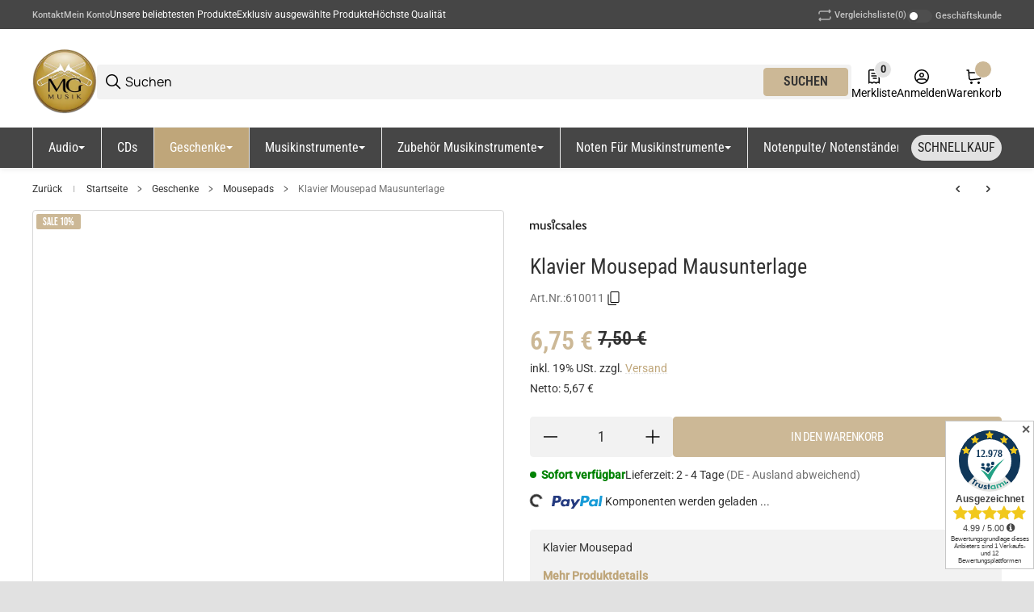

--- FILE ---
content_type: image/svg+xml
request_url: https://mgmusik.com/bilder/intern/icons/payment/dark/uber.svg
body_size: 12036
content:
<svg width="129" height="46" viewBox="0 0 129 46" fill="none" xmlns="http://www.w3.org/2000/svg">
<path fill-rule="evenodd" clip-rule="evenodd" d="M122.326 12.5H107.746C106.519 12.5 105.525 13.598 105.525 14.9526V31.0474C105.525 32.402 106.519 33.5 107.746 33.5H122.326C123.553 33.5 124.548 32.402 124.548 31.0474V14.9526C124.548 13.598 123.553 12.5 122.326 12.5ZM109.461 24.4784L109.614 23.62H111.092C111.11 23.1873 111.161 22.7683 111.247 22.3631H109.85L110.003 21.5047H111.486L111.502 21.4587C111.789 20.6719 112.192 19.9821 112.71 19.3894C113.229 18.7967 113.853 18.3368 114.585 18.0098C115.316 17.6726 116.135 17.504 117.043 17.504C117.848 17.504 118.561 17.647 119.181 17.9332C119.801 18.2193 120.278 18.6332 120.611 19.1748L119.611 20.1251C119.324 19.7164 118.959 19.4047 118.514 19.1901C118.079 18.9755 117.556 18.8682 116.945 18.8682C116.26 18.8682 115.64 19.0011 115.085 19.2668C114.529 19.5222 114.057 19.885 113.668 20.3551C113.385 20.6984 113.148 21.0816 112.958 21.5047H117.459L117.292 22.3631H112.657C112.554 22.7669 112.495 23.1858 112.479 23.62H117.07L116.904 24.4784H112.515C112.57 24.8756 112.682 25.2383 112.849 25.5668C113.108 26.047 113.483 26.4251 113.974 26.7011C114.474 26.977 115.089 27.1149 115.821 27.1149C116.413 27.1149 116.955 27.0076 117.445 26.793C117.945 26.5784 118.385 26.2616 118.764 25.8427L119.57 26.8543C119.125 27.3959 118.57 27.8047 117.903 28.0806C117.237 28.3463 116.51 28.4792 115.723 28.4792C114.742 28.4792 113.904 28.2901 113.21 27.912C112.525 27.5339 111.997 27.0076 111.627 26.3332C111.338 25.784 111.164 25.1657 111.107 24.4784H109.461Z" fill="#484649"/>
<path d="M8.33865 28.4263C7.42221 28.4263 6.65851 28.2271 6.04755 27.8285C5.43659 27.43 5.00614 26.873 4.7562 26.1577C4.51552 25.4322 4.48312 24.5789 4.659 23.5979L5.75595 17.5431H7.56106L6.46411 23.5672C6.3808 24.0884 6.35766 24.5482 6.39468 24.9468C6.44097 25.3351 6.55205 25.6621 6.72793 25.9278C6.91307 26.1833 7.15376 26.3723 7.44998 26.4949C7.75546 26.6176 8.11185 26.6789 8.51916 26.6789C9.03755 26.6789 9.48189 26.5716 9.85217 26.357C10.2317 26.1424 10.5464 25.8052 10.7964 25.3453C11.0556 24.8752 11.2546 24.2774 11.3935 23.5519L12.4765 17.5431H14.2539L13.143 23.6898C12.8561 25.2636 12.3099 26.449 11.5045 27.246C10.6992 28.0329 9.64388 28.4263 8.33865 28.4263Z" fill="#484649"/>
<path d="M11.6573 16.5008C11.4351 16.5008 11.25 16.4241 11.1019 16.2709C10.9537 16.1176 10.8797 15.9183 10.8797 15.673C10.8797 15.3665 10.9676 15.1212 11.1435 14.9373C11.3194 14.7431 11.5277 14.646 11.7684 14.646C11.9813 14.646 12.1664 14.7227 12.3238 14.876C12.4811 15.0292 12.5598 15.2336 12.5598 15.4891C12.5598 15.7855 12.4673 16.0307 12.2821 16.2249C12.1062 16.4088 11.898 16.5008 11.6573 16.5008Z" fill="#484649"/>
<path d="M8.97738 16.5008C8.75521 16.5008 8.56544 16.4241 8.40808 16.2709C8.25996 16.1176 8.18591 15.9183 8.18591 15.673C8.18591 15.3665 8.27385 15.1212 8.44973 14.9373C8.63487 14.7431 8.83853 14.646 9.06069 14.646C9.29212 14.646 9.48189 14.7227 9.63 14.876C9.77811 15.0292 9.85217 15.2336 9.85217 15.4891C9.85217 15.7855 9.7596 16.0307 9.57446 16.2249C9.39857 16.4088 9.19955 16.5008 8.97738 16.5008Z" fill="#484649"/>
<path d="M60.0299 28.273L61.5018 20.0876H63.2375L61.7656 28.273H60.0299Z" fill="#484649"/>
<path d="M62.7654 18.7387C62.4506 18.7387 62.1961 18.6365 62.0017 18.4321C61.8165 18.2175 61.724 17.9621 61.724 17.6657C61.724 17.3183 61.8304 17.027 62.0433 16.792C62.2655 16.5569 62.5525 16.4394 62.9042 16.4394C63.2097 16.4394 63.4596 16.5416 63.654 16.746C63.8484 16.9402 63.9456 17.1803 63.9456 17.4664C63.9456 17.8445 63.8392 18.1511 63.6263 18.3861C63.4134 18.6212 63.1264 18.7387 62.7654 18.7387Z" fill="#484649"/>
<path d="M64.7522 28.1197C65.3169 28.2934 65.9232 28.3803 66.5712 28.3803C67.2654 28.3803 67.881 28.2781 68.4179 28.0737C68.9548 27.8591 69.3714 27.5475 69.6676 27.1387C69.9731 26.7197 70.1258 26.2139 70.1258 25.6212C70.1258 25.1716 70.0287 24.8139 69.8343 24.5482C69.6399 24.2723 69.3899 24.0628 69.0844 23.9197C68.7882 23.7767 68.4642 23.6694 68.1125 23.5978C67.7699 23.5161 67.446 23.4394 67.1405 23.3679C66.8443 23.2862 66.5989 23.184 66.4045 23.0613C66.2101 22.9387 66.113 22.765 66.113 22.5402C66.113 22.254 66.2472 22.019 66.5156 21.8351C66.7933 21.6409 67.2145 21.5438 67.7792 21.5438C68.1402 21.5438 68.5105 21.5898 68.89 21.6818C69.2788 21.7737 69.6399 21.9372 69.9731 22.1723L70.6118 20.7007C70.2971 20.4759 69.8991 20.3022 69.4177 20.1796C68.9363 20.057 68.4457 19.9956 67.9458 19.9956C67.2516 19.9956 66.636 20.108 66.0991 20.3329C65.5714 20.5475 65.1595 20.8591 64.8633 21.2679C64.567 21.6767 64.4189 22.1723 64.4189 22.7548C64.4189 23.2146 64.5161 23.5825 64.7105 23.8584C64.9049 24.1343 65.1502 24.3438 65.4465 24.4869C65.7519 24.6299 66.0759 24.7424 66.4184 24.8241C66.7702 24.9059 67.0942 24.9825 67.3904 25.054C67.6959 25.1256 67.9458 25.2175 68.1402 25.3299C68.3346 25.4424 68.4318 25.611 68.4318 25.8358C68.4318 26.1424 68.293 26.3825 68.0153 26.5562C67.7468 26.7299 67.3256 26.8168 66.7517 26.8168C66.2518 26.8168 65.7704 26.7453 65.3076 26.6022C64.854 26.4489 64.4745 26.2548 64.169 26.0197L63.4469 27.4913C63.7524 27.7365 64.1875 27.946 64.7522 28.1197Z" fill="#484649"/>
<path d="M87.7782 20.4248C87.3338 20.1387 86.7923 19.9956 86.1536 19.9956C85.5148 19.9956 84.927 20.1336 84.3901 20.4095C84.1021 20.5545 83.8402 20.7468 83.6046 20.9862L83.7653 20.0876H82.1129L80.641 28.273H82.3767L83.1543 24.027C83.3024 23.2299 83.5847 22.6372 84.0013 22.2489C84.4179 21.8606 84.9455 21.6664 85.5843 21.6664C86.1952 21.6664 86.6164 21.8555 86.8478 22.2336C87.0793 22.6015 87.1348 23.1175 87.0145 23.7818L86.2091 28.273H87.9448L88.764 23.7358C88.9121 22.9285 88.8936 22.2489 88.7085 21.6971C88.5326 21.1351 88.2225 20.711 87.7782 20.4248Z" fill="#484649"/>
<path fill-rule="evenodd" clip-rule="evenodd" d="M91.2154 31.0628C91.8078 31.257 92.4558 31.354 93.1594 31.354C94.4183 31.354 95.4273 31.0117 96.1864 30.327C96.9455 29.6526 97.4639 28.554 97.7416 27.0314L98.9913 20.0876H97.3389L97.1044 21.4335L97.0926 21.4108C97.078 21.3831 97.0629 21.3559 97.0473 21.3292C96.7788 20.8591 96.4178 20.5219 95.9642 20.3175C95.5106 20.1029 95.0154 19.9956 94.4785 19.9956C93.8675 19.9956 93.3028 20.1132 92.7844 20.3482C92.2753 20.573 91.831 20.8898 91.4514 21.2986C91.0812 21.7073 90.7896 22.1876 90.5767 22.7394C90.373 23.281 90.2712 23.8737 90.2712 24.5175C90.2712 25.2226 90.4147 25.8307 90.7016 26.3416C90.9886 26.8424 91.382 27.2307 91.8819 27.5066C92.3818 27.7723 92.9511 27.9051 93.5898 27.9051C94.3859 27.9051 95.0663 27.7007 95.631 27.292C95.769 27.1895 95.8994 27.0782 96.0219 26.9581L95.9503 27.3533C95.8115 28.1402 95.5338 28.7278 95.1172 29.1161C94.7006 29.5146 94.0851 29.7139 93.2704 29.7139C92.715 29.7139 92.2013 29.627 91.7292 29.4533C91.257 29.2898 90.8775 29.0701 90.5905 28.7942L89.688 30.2351C90.1138 30.6029 90.6229 30.8788 91.2154 31.0628ZM95.2977 25.9278C94.9182 26.1628 94.4785 26.2803 93.9786 26.2803C93.3676 26.2803 92.8863 26.1168 92.5345 25.7898C92.192 25.4526 92.0207 24.9927 92.0207 24.4102C92.0207 23.8686 92.1318 23.3883 92.354 22.9694C92.5762 22.5504 92.877 22.2234 93.2566 21.9883C93.6361 21.7431 94.0758 21.6205 94.5757 21.6205C95.1866 21.6205 95.6634 21.7891 96.0059 22.1263C96.3484 22.4533 96.5196 22.908 96.5196 23.4905C96.5196 24.0219 96.4086 24.5022 96.1864 24.9314C95.9735 25.3504 95.6773 25.6825 95.2977 25.9278Z" fill="#484649"/>
<path d="M74.3696 28.3803C73.7494 28.3803 73.2171 28.2373 72.7728 27.9512C72.3377 27.6548 72.0276 27.2307 71.8425 26.6789C71.6573 26.1168 71.6388 25.4322 71.7869 24.6249L72.6062 20.0876H74.3419L73.5226 24.5789C73.4115 25.2431 73.4671 25.7643 73.6892 26.1424C73.9207 26.5103 74.3372 26.6942 74.9389 26.6942C75.5592 26.6942 76.0776 26.5001 76.4941 26.1117C76.9199 25.7234 77.2023 25.1307 77.3411 24.3336L78.1187 20.0876H79.8405L78.3687 28.273H76.7163L76.8769 27.3747C76.6382 27.618 76.3718 27.8153 76.0776 27.9665C75.5499 28.2424 74.9806 28.3803 74.3696 28.3803Z" fill="#484649"/>
<path fill-rule="evenodd" clip-rule="evenodd" d="M53.2241 27.9358C53.7703 28.2321 54.4137 28.3803 55.1542 28.3803C55.7282 28.3803 56.2789 28.2883 56.8066 28.1044C57.3435 27.9102 57.8064 27.6241 58.1951 27.246L57.4731 25.9124C57.2232 26.1781 56.9084 26.3876 56.5289 26.5409C56.1493 26.684 55.7513 26.7555 55.3347 26.7555C54.6034 26.7555 54.0619 26.5767 53.7101 26.219C53.3782 25.8724 53.2072 25.3819 53.1969 24.7475H59.0838C59.1208 24.5737 59.1486 24.3847 59.1671 24.1803C59.1856 23.9759 59.1949 23.7767 59.1949 23.5825C59.1949 22.8365 59.0514 22.1978 58.7644 21.6664C58.4867 21.1248 58.0933 20.711 57.5842 20.4248C57.0751 20.1387 56.4733 19.9956 55.7791 19.9956C54.9552 19.9956 54.2193 20.2051 53.5713 20.6241C52.9326 21.0329 52.428 21.5949 52.0578 22.3102C51.6875 23.0256 51.5023 23.8482 51.5023 24.7781C51.5023 25.5037 51.6505 26.1372 51.9467 26.6788C52.2522 27.2102 52.678 27.6292 53.2241 27.9358ZM57.5939 23.4752H53.3462C53.389 23.3197 53.4408 23.1715 53.5019 23.0307C53.7055 22.5504 53.9925 22.1825 54.3628 21.927C54.7423 21.6613 55.1866 21.5285 55.6958 21.5285C56.1216 21.5285 56.4872 21.6205 56.7927 21.8044C57.0982 21.9883 57.3204 22.254 57.4592 22.6015C57.558 22.8487 57.6029 23.14 57.5939 23.4752Z" fill="#484649"/>
<path d="M40.5436 28.273L39.1828 20.0876H40.7657L41.7151 26.1075L44.8064 20.0876H46.2921L47.2763 26.1075L50.3328 20.0876H51.9713L47.8334 28.273H46.1255L45.1317 22.6248L42.2237 28.273H40.5436Z" fill="#484649"/>
<path d="M34.2733 20.0876L32.8014 28.273H34.5371L35.273 24.2416C35.4211 23.3832 35.7174 22.7599 36.1617 22.3715C36.606 21.973 37.1661 21.7737 37.8418 21.7737C37.9252 21.7737 37.9992 21.7788 38.064 21.7891C38.1288 21.7891 38.1982 21.7993 38.2723 21.8197L38.5917 19.9956C37.8326 19.9956 37.1892 20.1234 36.6616 20.3788C36.3133 20.5407 36.0054 20.7938 35.7378 21.1382L35.9257 20.0876H34.2733Z" fill="#484649"/>
<path fill-rule="evenodd" clip-rule="evenodd" d="M27.9257 28.3803C27.1852 28.3803 26.5418 28.2321 25.9956 27.9358C25.4495 27.6292 25.0237 27.2102 24.7182 26.6788C24.4219 26.1372 24.2738 25.5037 24.2738 24.7781C24.2738 23.8482 24.459 23.0256 24.8293 22.3102C25.1995 21.5949 25.704 21.0329 26.3428 20.6241C26.9908 20.2051 27.7267 19.9956 28.5506 19.9956C29.2448 19.9956 29.8465 20.1387 30.3557 20.4248C30.8648 20.711 31.2582 21.1248 31.5359 21.6664C31.8229 22.1978 31.9664 22.8365 31.9664 23.5825C31.9664 23.7767 31.9571 23.9759 31.9386 24.1803C31.9201 24.3847 31.8923 24.5737 31.8553 24.7475H25.9684C25.9786 25.3819 26.1497 25.8724 26.4816 26.219C26.8334 26.5767 27.3749 26.7555 28.1062 26.7555C28.5228 26.7555 28.9208 26.684 29.3004 26.5409C29.6799 26.3876 29.9947 26.1781 30.2446 25.9124L30.9666 27.246C30.5778 27.6241 30.115 27.9102 29.5781 28.1044C29.0504 28.2883 28.4996 28.3803 27.9257 28.3803ZM26.1177 23.4752H30.3654C30.3744 23.14 30.3295 22.8487 30.2307 22.6015C30.0918 22.254 29.8697 21.9883 29.5642 21.8044C29.2587 21.6205 28.8931 21.5285 28.4672 21.5285C27.9581 21.5285 27.5138 21.6613 27.1342 21.927C26.764 22.1825 26.477 22.5504 26.2733 23.0307C26.2123 23.1715 26.1605 23.3197 26.1177 23.4752Z" fill="#484649"/>
<path fill-rule="evenodd" clip-rule="evenodd" d="M16.7401 16.8993L14.6851 28.273H16.3375L16.572 26.9786C16.812 27.4369 17.1504 27.7866 17.5872 28.0277C18.0315 28.2628 18.5591 28.3803 19.1701 28.3803C19.7626 28.3803 20.3087 28.2628 20.8086 28.0277C21.3177 27.7825 21.7621 27.4452 22.1416 27.016C22.5211 26.5869 22.8127 26.081 23.0164 25.4985C23.2293 24.916 23.3357 24.2774 23.3357 23.5825C23.3357 22.8263 23.1876 22.1825 22.8914 21.6511C22.6044 21.1095 22.2157 20.7007 21.725 20.4248C21.2344 20.1387 20.6836 19.9956 20.0727 19.9956C19.4617 19.9956 18.9155 20.1233 18.4342 20.3788C18.195 20.5031 17.9724 20.6562 17.7665 20.8381L18.4758 16.8993H16.7401ZM20.3504 26.3569C19.9708 26.6124 19.5311 26.7401 19.0313 26.7401C18.411 26.7401 17.9297 26.5562 17.5872 26.1883C17.2447 25.8204 17.0734 25.3197 17.0734 24.6861C17.0734 24.0832 17.1845 23.5518 17.4067 23.092C17.6288 22.6321 17.9297 22.2744 18.3092 22.019C18.698 21.7533 19.1377 21.6204 19.6283 21.6204C20.2485 21.6204 20.7299 21.8044 21.0724 22.1723C21.4149 22.5401 21.5862 23.0409 21.5862 23.6744C21.5862 24.2774 21.4751 24.8087 21.2529 25.2686C21.0308 25.7285 20.7299 26.0912 20.3504 26.3569Z" fill="#484649"/>
</svg>


--- FILE ---
content_type: image/svg+xml
request_url: https://mgmusik.com/bilder/intern/icons/shipping/dark/dhl.svg
body_size: 1874
content:
<svg width="84" height="46" viewBox="0 0 84 46" fill="none" xmlns="http://www.w3.org/2000/svg">
<path d="M4 27.6791H13.2089L12.6797 28.4453H4V27.6791Z" fill="#484649"/>
<path d="M68.6741 28.4453L69.2563 27.6791H80V28.4453H68.6741Z" fill="#484649"/>
<path d="M4 26.2562H14.2674L13.6852 27.0224H4V26.2562Z" fill="#484649"/>
<path d="M4 24.8333H15.3259L14.7437 25.5995H4V24.8333Z" fill="#484649"/>
<path d="M69.7326 27.0224L70.3148 26.2562H80V27.0224H69.7326Z" fill="#484649"/>
<path d="M71.3203 24.8333H79.9471V25.5995H70.7382L71.3203 24.8333Z" fill="#484649"/>
<path d="M13.9499 28.4453L18.8189 21.7139C18.8189 21.7139 24.2173 21.7139 24.8524 21.7139C25.5404 21.7139 25.5404 21.9876 25.1699 22.4254C24.8524 22.8632 24.2702 23.6841 23.9526 24.1219C23.7939 24.3955 23.4763 24.7786 24.4819 24.7786C25.5933 24.7786 32.5794 24.7786 32.5794 24.7786C31.9443 25.7637 29.7214 28.5 25.805 28.5C22.6295 28.4453 13.9499 28.4453 13.9499 28.4453Z" fill="#484649"/>
<path d="M41.8412 24.8333L39.195 28.5H32.2618L34.9081 24.8333H41.8412Z" fill="#484649"/>
<path d="M51.9499 24.8333L49.3036 28.5H42.3175L44.9638 24.8333H51.9499Z" fill="#484649"/>
<path d="M54.2256 24.8333C54.2256 24.8333 53.6964 25.5448 53.4847 25.8731C52.585 27.0771 53.3788 28.5 56.2368 28.5C59.5181 28.5 67.4568 28.5 67.4568 28.5L70.1031 24.8333H54.2256Z" fill="#484649"/>
<path d="M17.39 17.5547L14.9554 20.893C14.9554 20.893 27.4986 20.893 28.1866 20.893C28.8747 20.893 28.8747 21.1667 28.5042 21.6045C28.1866 22.0423 27.6045 22.8632 27.2869 23.301C27.1281 23.5199 26.8106 23.9577 27.8162 23.9577C28.9276 23.9577 33.2145 23.9577 33.2145 23.9577C33.2145 23.9577 34.1142 22.7537 34.8022 21.7139C35.8078 20.3458 34.9081 17.5 31.3621 17.5C28.1866 17.5547 17.39 17.5547 17.39 17.5547Z" fill="#484649"/>
<path d="M52.532 23.9577H35.4903L40.1476 17.5547H47.1337L44.4875 21.2214H47.61L50.2563 17.5547H57.2423L52.532 23.9577Z" fill="#484649"/>
<path d="M66.8747 17.5547L62.2173 23.9577H54.8078L59.4652 17.5547H66.8747Z" fill="#484649"/>
</svg>


--- FILE ---
content_type: image/svg+xml
request_url: https://mgmusik.com/bilder/intern/icons/shipping/dark/dp.svg
body_size: 5355
content:
<svg width="148" height="46" viewBox="0 0 148 46" fill="none" xmlns="http://www.w3.org/2000/svg">
<path fill-rule="evenodd" clip-rule="evenodd" d="M128.25 29.557C117.981 29.5486 114.009 21.1335 114.543 14.7485L117.56 13.8492C117.068 17.4735 118.256 20.0917 119.085 21.2919C118.106 16.1588 122.211 12 127.36 12C131.99 11.9925 135.818 15.1874 135.802 19.755C136.482 18.0118 136.949 15.3505 137.045 13.4966L144 15.1292C143.446 22.8157 137.323 29.557 128.25 29.557ZM138.239 34L134.289 30.2303H138.2L142.155 34H138.239ZM132.957 34L128.997 30.2303H132.919L136.873 34H132.957ZM124.136 34H120.214L124.169 30.2303H128.09L124.136 34ZM114.929 34L118.888 30.2303H122.803L118.849 34H114.929ZM127.372 14.6772C124.305 14.6772 121.816 17.0253 121.816 19.9172C121.816 22.8082 124.305 25.1563 127.372 25.1563C130.449 25.1563 132.936 22.8082 132.936 19.9172C132.936 17.0253 130.449 14.6772 127.372 14.6772Z" fill="#484649"/>
<path fill-rule="evenodd" clip-rule="evenodd" d="M106.537 30.3494C104.768 30.3494 103.794 29.3226 103.794 27.7069V23.5369H102.125V21.984H103.794V20.3486L106.054 19.6669V21.984H108.054V23.5369H106.054V27.3553C106.054 28.052 106.252 28.6972 107.114 28.6972C107.517 28.6972 107.908 28.6184 108.143 28.4833L108.205 30.1581C107.736 30.2894 107.214 30.3494 106.537 30.3494ZM97.7214 30.3494C96.8597 30.3494 95.9852 30.2022 95.1623 29.9997L95.2917 28.2574C96.0021 28.5949 96.7413 28.7919 97.5144 28.7919C98.0945 28.7919 98.9989 28.595 98.9989 27.7941C98.9989 26.1906 95.0748 27.2878 95.0748 24.333C95.0748 22.5673 96.7085 21.7899 98.4825 21.7899C99.5412 21.7899 100.23 21.953 100.936 22.0956L100.788 23.7C100.095 23.474 99.5909 23.3465 98.7681 23.3465C98.1631 23.3465 97.4348 23.5575 97.4348 24.2617C97.4348 25.5567 101.36 24.724 101.36 27.6797C101.36 29.5974 99.5621 30.3494 97.7214 30.3494ZM89.5856 30.3494C86.7201 30.3494 85.0515 28.4833 85.0515 26.1268C85.0515 23.4253 87.0226 21.7899 89.5856 21.7899C92.1655 21.7899 94.1365 23.4253 94.1365 26.1268C94.1365 28.4833 92.468 30.3494 89.5856 30.3494ZM80.5354 25.9534H79.5375V30.1581H77.1804V19.078H80.1643C82.7243 19.078 85.0675 19.7747 85.0675 22.4247C85.0675 25.0091 83.0606 25.9534 80.5354 25.9534ZM68.7222 28.7919C69.8137 28.7919 70.7599 28.4121 71.6006 27.9685V29.6986C70.7768 30.1319 69.8396 30.3494 68.6168 30.3494C65.7553 30.3494 64.0867 28.7919 64.0867 26.1109C64.0867 23.7469 65.419 21.7899 68.1173 21.7899C71.336 21.7899 72.2434 23.8735 72.2434 26.7364H66.2468C66.3482 28.052 67.3223 28.7919 68.7222 28.7919ZM62.9952 30.1581H60.7377V25.7865C60.7377 24.7887 60.7208 23.4412 59.2711 23.4412C57.6374 23.4412 57.2832 25.1094 57.2832 26.1578V30.1581H55.0276V18.249H57.2832V23.0886H57.317C57.8881 22.2972 58.8671 21.7899 60.0442 21.7899C62.1038 21.7899 62.9952 23.1608 62.9952 25.0025V30.1581ZM51.594 30.3494C48.7444 30.3494 47.3156 28.519 47.3156 26.0331C47.3156 23.6672 48.8001 21.7899 51.5144 21.7899C52.4168 21.7899 53.0775 21.8893 53.7033 22.0562L53.4973 23.7469C53.0944 23.5725 52.6566 23.4412 51.9681 23.4412C50.5632 23.4412 49.6737 24.4915 49.6737 26.0331C49.6737 27.5372 50.4339 28.6972 52.0178 28.6972C52.6566 28.6972 53.366 28.4834 53.754 28.3136L53.8506 30.0747C53.1949 30.266 52.5183 30.3494 51.594 30.3494ZM42.8154 30.3494C41.9538 30.3494 41.0802 30.2022 40.2564 29.9997L40.3857 28.2574C41.0961 28.5949 41.8404 28.7919 42.6135 28.7919C43.1856 28.7919 44.094 28.595 44.094 27.7941C44.094 26.1906 40.1678 27.2878 40.1678 24.333C40.1678 22.5673 41.8026 21.7899 43.5766 21.7899C44.6302 21.7899 45.3237 21.953 46.0351 22.0956L45.8789 23.7C45.1894 23.474 44.681 23.3465 43.8572 23.3465C43.2572 23.3465 42.5289 23.5575 42.5289 24.2617C42.5289 25.5567 46.454 24.724 46.454 27.6797C46.454 29.5974 44.6551 30.3494 42.8154 30.3494ZM37.4914 30.3494C35.7184 30.3494 34.7423 29.3226 34.7423 27.7069V23.5369H33.0787V21.984H34.7423V20.3486L37.0029 19.6669V21.984H39.0137V23.5369H37.0029V27.3553C37.0029 28.052 37.2058 28.6972 38.0665 28.6972C38.4704 28.6972 38.8575 28.6184 39.0923 28.4833L39.1639 30.1581C38.6893 30.2894 38.168 30.3494 37.4914 30.3494ZM32.0579 30.1581H29.9148V29.0497H29.8809C29.1884 29.8412 28.2174 30.3494 27.0324 30.3494C24.9808 30.3494 24.0863 28.986 24.0863 27.1452V21.984H26.3478V26.3491C26.3478 27.3553 26.3637 28.6972 27.8134 28.6972C29.4441 28.6972 29.7964 27.0308 29.7964 25.9815V21.984H32.0579V30.1581ZM19.5343 28.7919C20.6367 28.7919 21.573 28.4121 22.4177 27.9685V29.6986C21.5949 30.1319 20.6487 30.3494 19.4348 30.3494C16.5723 30.3494 14.9048 28.7919 14.9048 26.1109C14.9048 23.7469 16.236 21.7899 18.9294 21.7899C22.1491 21.7899 23.0575 23.8735 23.0575 26.7364H17.0589C17.1604 28.052 18.1404 28.7919 19.5343 28.7919ZM7.21871 30.1581H4V19.078H7.21871C10.8195 19.078 14.0053 20.222 14.0053 24.6227C14.0053 29.0179 10.8195 30.1581 7.21871 30.1581ZM19.0647 23.3465C17.7991 23.3465 17.1604 24.1792 17.0589 25.2679H20.9014C20.8328 24.2345 20.3293 23.3465 19.0647 23.3465ZM7.6724 20.8231H6.36204V28.4121H7.6724C9.64342 28.4121 11.5468 27.0308 11.5468 24.6227C11.5468 22.1987 9.64342 20.8231 7.6724 20.8231ZM80.3623 20.8231H79.5375V24.2026H80.3623C81.5473 24.2026 82.6059 23.8463 82.6059 22.5513C82.6059 21.2713 81.5801 20.8231 80.3623 20.8231ZM89.5856 23.4412C88.119 23.4412 87.4096 24.649 87.4096 25.8774C87.4096 27.224 87.8683 28.6972 89.5856 28.6972C91.3168 28.6972 91.7745 27.2399 91.7745 25.8774C91.7745 24.6227 91.0691 23.4412 89.5856 23.4412ZM68.2516 23.3465C66.986 23.3465 66.3482 24.1792 66.2468 25.2679H70.0833C70.0207 24.2345 69.5162 23.3465 68.2516 23.3465Z" fill="#484649"/>
</svg>
